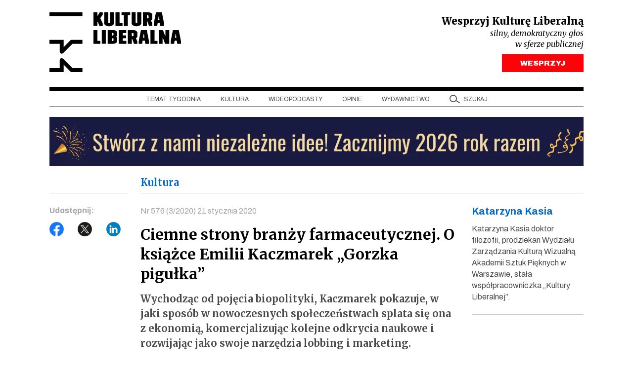

--- FILE ---
content_type: text/html; charset=UTF-8
request_url: https://kulturaliberalna.pl/2020/01/21/katarzyna-kasia-recenzja-emilia-kaczmarek-gorzka-pigulka/
body_size: 20001
content:
<!DOCTYPE html>
<html lang="pl-PL" class="h-100">
<head>
<meta charset="UTF-8" />
<meta content="width=device-width, user-scalable=no, initial-scale=1.0, maximum-scale=1.0, minimum-scale=1.0" name="viewport">
<meta content="ie=edge" http-equiv="X-UA-Compatible">
<link rel="author" href="https://kulturaliberalna.pl/wp-content/themes/kultura-new/humans.txt" />
<link rel="profile" href="https://gmpg.org/xfn/11" />
<link rel="preconnect" href="https://fonts.googleapis.com">
<link rel="preconnect" href="https://fonts.gstatic.com" crossorigin>
<link rel="stylesheet" href="https://kulturaliberalna.pl/wp-content/themes/kultura-new/style.css" type="text/css" media="screen" />
<link rel="stylesheet" href="https://kulturaliberalna.pl/wp-content/themes/kultura-new/assets/build/css/main.css?v=1" type="text/css" media="screen"/>
<script defer src="https://kulturaliberalna.pl/wp-content/themes/kultura-new/assets/build/js/main.js?v=1"></script>
<script data-cfasync="false" data-no-defer="1" data-no-minify="1" data-no-optimize="1">var ewww_webp_supported=!1;function check_webp_feature(A,e){var w;e=void 0!==e?e:function(){},ewww_webp_supported?e(ewww_webp_supported):((w=new Image).onload=function(){ewww_webp_supported=0<w.width&&0<w.height,e&&e(ewww_webp_supported)},w.onerror=function(){e&&e(!1)},w.src="data:image/webp;base64,"+{alpha:"UklGRkoAAABXRUJQVlA4WAoAAAAQAAAAAAAAAAAAQUxQSAwAAAARBxAR/Q9ERP8DAABWUDggGAAAABQBAJ0BKgEAAQAAAP4AAA3AAP7mtQAAAA=="}[A])}check_webp_feature("alpha");</script><script data-cfasync="false" data-no-defer="1" data-no-minify="1" data-no-optimize="1">var Arrive=function(c,w){"use strict";if(c.MutationObserver&&"undefined"!=typeof HTMLElement){var r,a=0,u=(r=HTMLElement.prototype.matches||HTMLElement.prototype.webkitMatchesSelector||HTMLElement.prototype.mozMatchesSelector||HTMLElement.prototype.msMatchesSelector,{matchesSelector:function(e,t){return e instanceof HTMLElement&&r.call(e,t)},addMethod:function(e,t,r){var a=e[t];e[t]=function(){return r.length==arguments.length?r.apply(this,arguments):"function"==typeof a?a.apply(this,arguments):void 0}},callCallbacks:function(e,t){t&&t.options.onceOnly&&1==t.firedElems.length&&(e=[e[0]]);for(var r,a=0;r=e[a];a++)r&&r.callback&&r.callback.call(r.elem,r.elem);t&&t.options.onceOnly&&1==t.firedElems.length&&t.me.unbindEventWithSelectorAndCallback.call(t.target,t.selector,t.callback)},checkChildNodesRecursively:function(e,t,r,a){for(var i,n=0;i=e[n];n++)r(i,t,a)&&a.push({callback:t.callback,elem:i}),0<i.childNodes.length&&u.checkChildNodesRecursively(i.childNodes,t,r,a)},mergeArrays:function(e,t){var r,a={};for(r in e)e.hasOwnProperty(r)&&(a[r]=e[r]);for(r in t)t.hasOwnProperty(r)&&(a[r]=t[r]);return a},toElementsArray:function(e){return e=void 0!==e&&("number"!=typeof e.length||e===c)?[e]:e}}),e=(l.prototype.addEvent=function(e,t,r,a){a={target:e,selector:t,options:r,callback:a,firedElems:[]};return this._beforeAdding&&this._beforeAdding(a),this._eventsBucket.push(a),a},l.prototype.removeEvent=function(e){for(var t,r=this._eventsBucket.length-1;t=this._eventsBucket[r];r--)e(t)&&(this._beforeRemoving&&this._beforeRemoving(t),(t=this._eventsBucket.splice(r,1))&&t.length&&(t[0].callback=null))},l.prototype.beforeAdding=function(e){this._beforeAdding=e},l.prototype.beforeRemoving=function(e){this._beforeRemoving=e},l),t=function(i,n){var o=new e,l=this,s={fireOnAttributesModification:!1};return o.beforeAdding(function(t){var e=t.target;e!==c.document&&e!==c||(e=document.getElementsByTagName("html")[0]);var r=new MutationObserver(function(e){n.call(this,e,t)}),a=i(t.options);r.observe(e,a),t.observer=r,t.me=l}),o.beforeRemoving(function(e){e.observer.disconnect()}),this.bindEvent=function(e,t,r){t=u.mergeArrays(s,t);for(var a=u.toElementsArray(this),i=0;i<a.length;i++)o.addEvent(a[i],e,t,r)},this.unbindEvent=function(){var r=u.toElementsArray(this);o.removeEvent(function(e){for(var t=0;t<r.length;t++)if(this===w||e.target===r[t])return!0;return!1})},this.unbindEventWithSelectorOrCallback=function(r){var a=u.toElementsArray(this),i=r,e="function"==typeof r?function(e){for(var t=0;t<a.length;t++)if((this===w||e.target===a[t])&&e.callback===i)return!0;return!1}:function(e){for(var t=0;t<a.length;t++)if((this===w||e.target===a[t])&&e.selector===r)return!0;return!1};o.removeEvent(e)},this.unbindEventWithSelectorAndCallback=function(r,a){var i=u.toElementsArray(this);o.removeEvent(function(e){for(var t=0;t<i.length;t++)if((this===w||e.target===i[t])&&e.selector===r&&e.callback===a)return!0;return!1})},this},i=new function(){var s={fireOnAttributesModification:!1,onceOnly:!1,existing:!1};function n(e,t,r){return!(!u.matchesSelector(e,t.selector)||(e._id===w&&(e._id=a++),-1!=t.firedElems.indexOf(e._id)))&&(t.firedElems.push(e._id),!0)}var c=(i=new t(function(e){var t={attributes:!1,childList:!0,subtree:!0};return e.fireOnAttributesModification&&(t.attributes=!0),t},function(e,i){e.forEach(function(e){var t=e.addedNodes,r=e.target,a=[];null!==t&&0<t.length?u.checkChildNodesRecursively(t,i,n,a):"attributes"===e.type&&n(r,i)&&a.push({callback:i.callback,elem:r}),u.callCallbacks(a,i)})})).bindEvent;return i.bindEvent=function(e,t,r){t=void 0===r?(r=t,s):u.mergeArrays(s,t);var a=u.toElementsArray(this);if(t.existing){for(var i=[],n=0;n<a.length;n++)for(var o=a[n].querySelectorAll(e),l=0;l<o.length;l++)i.push({callback:r,elem:o[l]});if(t.onceOnly&&i.length)return r.call(i[0].elem,i[0].elem);setTimeout(u.callCallbacks,1,i)}c.call(this,e,t,r)},i},o=new function(){var a={};function i(e,t){return u.matchesSelector(e,t.selector)}var n=(o=new t(function(){return{childList:!0,subtree:!0}},function(e,r){e.forEach(function(e){var t=e.removedNodes,e=[];null!==t&&0<t.length&&u.checkChildNodesRecursively(t,r,i,e),u.callCallbacks(e,r)})})).bindEvent;return o.bindEvent=function(e,t,r){t=void 0===r?(r=t,a):u.mergeArrays(a,t),n.call(this,e,t,r)},o};d(HTMLElement.prototype),d(NodeList.prototype),d(HTMLCollection.prototype),d(HTMLDocument.prototype),d(Window.prototype);var n={};return s(i,n,"unbindAllArrive"),s(o,n,"unbindAllLeave"),n}function l(){this._eventsBucket=[],this._beforeAdding=null,this._beforeRemoving=null}function s(e,t,r){u.addMethod(t,r,e.unbindEvent),u.addMethod(t,r,e.unbindEventWithSelectorOrCallback),u.addMethod(t,r,e.unbindEventWithSelectorAndCallback)}function d(e){e.arrive=i.bindEvent,s(i,e,"unbindArrive"),e.leave=o.bindEvent,s(o,e,"unbindLeave")}}(window,void 0),ewww_webp_supported=!1;function check_webp_feature(e,t){var r;ewww_webp_supported?t(ewww_webp_supported):((r=new Image).onload=function(){ewww_webp_supported=0<r.width&&0<r.height,t(ewww_webp_supported)},r.onerror=function(){t(!1)},r.src="data:image/webp;base64,"+{alpha:"UklGRkoAAABXRUJQVlA4WAoAAAAQAAAAAAAAAAAAQUxQSAwAAAARBxAR/Q9ERP8DAABWUDggGAAAABQBAJ0BKgEAAQAAAP4AAA3AAP7mtQAAAA==",animation:"UklGRlIAAABXRUJQVlA4WAoAAAASAAAAAAAAAAAAQU5JTQYAAAD/////AABBTk1GJgAAAAAAAAAAAAAAAAAAAGQAAABWUDhMDQAAAC8AAAAQBxAREYiI/gcA"}[e])}function ewwwLoadImages(e){if(e){for(var t=document.querySelectorAll(".batch-image img, .image-wrapper a, .ngg-pro-masonry-item a, .ngg-galleria-offscreen-seo-wrapper a"),r=0,a=t.length;r<a;r++)ewwwAttr(t[r],"data-src",t[r].getAttribute("data-webp")),ewwwAttr(t[r],"data-thumbnail",t[r].getAttribute("data-webp-thumbnail"));for(var i=document.querySelectorAll("div.woocommerce-product-gallery__image"),r=0,a=i.length;r<a;r++)ewwwAttr(i[r],"data-thumb",i[r].getAttribute("data-webp-thumb"))}for(var n=document.querySelectorAll("video"),r=0,a=n.length;r<a;r++)ewwwAttr(n[r],"poster",e?n[r].getAttribute("data-poster-webp"):n[r].getAttribute("data-poster-image"));for(var o,l=document.querySelectorAll("img.ewww_webp_lazy_load"),r=0,a=l.length;r<a;r++)e&&(ewwwAttr(l[r],"data-lazy-srcset",l[r].getAttribute("data-lazy-srcset-webp")),ewwwAttr(l[r],"data-srcset",l[r].getAttribute("data-srcset-webp")),ewwwAttr(l[r],"data-lazy-src",l[r].getAttribute("data-lazy-src-webp")),ewwwAttr(l[r],"data-src",l[r].getAttribute("data-src-webp")),ewwwAttr(l[r],"data-orig-file",l[r].getAttribute("data-webp-orig-file")),ewwwAttr(l[r],"data-medium-file",l[r].getAttribute("data-webp-medium-file")),ewwwAttr(l[r],"data-large-file",l[r].getAttribute("data-webp-large-file")),null!=(o=l[r].getAttribute("srcset"))&&!1!==o&&o.includes("R0lGOD")&&ewwwAttr(l[r],"src",l[r].getAttribute("data-lazy-src-webp"))),l[r].className=l[r].className.replace(/\bewww_webp_lazy_load\b/,"");for(var s=document.querySelectorAll(".ewww_webp"),r=0,a=s.length;r<a;r++)e?(ewwwAttr(s[r],"srcset",s[r].getAttribute("data-srcset-webp")),ewwwAttr(s[r],"src",s[r].getAttribute("data-src-webp")),ewwwAttr(s[r],"data-orig-file",s[r].getAttribute("data-webp-orig-file")),ewwwAttr(s[r],"data-medium-file",s[r].getAttribute("data-webp-medium-file")),ewwwAttr(s[r],"data-large-file",s[r].getAttribute("data-webp-large-file")),ewwwAttr(s[r],"data-large_image",s[r].getAttribute("data-webp-large_image")),ewwwAttr(s[r],"data-src",s[r].getAttribute("data-webp-src"))):(ewwwAttr(s[r],"srcset",s[r].getAttribute("data-srcset-img")),ewwwAttr(s[r],"src",s[r].getAttribute("data-src-img"))),s[r].className=s[r].className.replace(/\bewww_webp\b/,"ewww_webp_loaded");window.jQuery&&jQuery.fn.isotope&&jQuery.fn.imagesLoaded&&(jQuery(".fusion-posts-container-infinite").imagesLoaded(function(){jQuery(".fusion-posts-container-infinite").hasClass("isotope")&&jQuery(".fusion-posts-container-infinite").isotope()}),jQuery(".fusion-portfolio:not(.fusion-recent-works) .fusion-portfolio-wrapper").imagesLoaded(function(){jQuery(".fusion-portfolio:not(.fusion-recent-works) .fusion-portfolio-wrapper").isotope()}))}function ewwwWebPInit(e){ewwwLoadImages(e),ewwwNggLoadGalleries(e),document.arrive(".ewww_webp",function(){ewwwLoadImages(e)}),document.arrive(".ewww_webp_lazy_load",function(){ewwwLoadImages(e)}),document.arrive("videos",function(){ewwwLoadImages(e)}),"loading"==document.readyState?document.addEventListener("DOMContentLoaded",ewwwJSONParserInit):("undefined"!=typeof galleries&&ewwwNggParseGalleries(e),ewwwWooParseVariations(e))}function ewwwAttr(e,t,r){null!=r&&!1!==r&&e.setAttribute(t,r)}function ewwwJSONParserInit(){"undefined"!=typeof galleries&&check_webp_feature("alpha",ewwwNggParseGalleries),check_webp_feature("alpha",ewwwWooParseVariations)}function ewwwWooParseVariations(e){if(e)for(var t=document.querySelectorAll("form.variations_form"),r=0,a=t.length;r<a;r++){var i=t[r].getAttribute("data-product_variations"),n=!1;try{for(var o in i=JSON.parse(i))void 0!==i[o]&&void 0!==i[o].image&&(void 0!==i[o].image.src_webp&&(i[o].image.src=i[o].image.src_webp,n=!0),void 0!==i[o].image.srcset_webp&&(i[o].image.srcset=i[o].image.srcset_webp,n=!0),void 0!==i[o].image.full_src_webp&&(i[o].image.full_src=i[o].image.full_src_webp,n=!0),void 0!==i[o].image.gallery_thumbnail_src_webp&&(i[o].image.gallery_thumbnail_src=i[o].image.gallery_thumbnail_src_webp,n=!0),void 0!==i[o].image.thumb_src_webp&&(i[o].image.thumb_src=i[o].image.thumb_src_webp,n=!0));n&&ewwwAttr(t[r],"data-product_variations",JSON.stringify(i))}catch(e){}}}function ewwwNggParseGalleries(e){if(e)for(var t in galleries){var r=galleries[t];galleries[t].images_list=ewwwNggParseImageList(r.images_list)}}function ewwwNggLoadGalleries(e){e&&document.addEventListener("ngg.galleria.themeadded",function(e,t){window.ngg_galleria._create_backup=window.ngg_galleria.create,window.ngg_galleria.create=function(e,t){var r=$(e).data("id");return galleries["gallery_"+r].images_list=ewwwNggParseImageList(galleries["gallery_"+r].images_list),window.ngg_galleria._create_backup(e,t)}})}function ewwwNggParseImageList(e){for(var t in e){var r=e[t];if(void 0!==r["image-webp"]&&(e[t].image=r["image-webp"],delete e[t]["image-webp"]),void 0!==r["thumb-webp"]&&(e[t].thumb=r["thumb-webp"],delete e[t]["thumb-webp"]),void 0!==r.full_image_webp&&(e[t].full_image=r.full_image_webp,delete e[t].full_image_webp),void 0!==r.srcsets)for(var a in r.srcsets)nggSrcset=r.srcsets[a],void 0!==r.srcsets[a+"-webp"]&&(e[t].srcsets[a]=r.srcsets[a+"-webp"],delete e[t].srcsets[a+"-webp"]);if(void 0!==r.full_srcsets)for(var i in r.full_srcsets)nggFSrcset=r.full_srcsets[i],void 0!==r.full_srcsets[i+"-webp"]&&(e[t].full_srcsets[i]=r.full_srcsets[i+"-webp"],delete e[t].full_srcsets[i+"-webp"])}return e}check_webp_feature("alpha",ewwwWebPInit);</script><meta name='robots' content='index, follow, max-image-preview:large, max-snippet:-1, max-video-preview:-1' />
<!-- This site is optimized with the Yoast SEO plugin v26.5 - https://yoast.com/wordpress/plugins/seo/ -->
<title>Ciemne strony branży farmaceutycznej. O książce „Gorzka pigułka” Emilii Kaczmarek</title>
<meta name="description" content=" Kaczmarek jak biopolityka splata się z ekonomią, komercjalizując kolejne odkrycia naukowe i rozwijając jako swoje narzędzia lobbing i marketing." />
<link rel="canonical" href="https://kulturaliberalna.pl/2020/01/21/katarzyna-kasia-recenzja-emilia-kaczmarek-gorzka-pigulka/" />
<meta property="og:locale" content="pl_PL" />
<meta property="og:type" content="article" />
<meta property="og:title" content="Ciemne strony branży farmaceutycznej. O książce „Gorzka pigułka” Emilii Kaczmarek" />
<meta property="og:description" content=" Kaczmarek jak biopolityka splata się z ekonomią, komercjalizując kolejne odkrycia naukowe i rozwijając jako swoje narzędzia lobbing i marketing." />
<meta property="og:url" content="https://kulturaliberalna.pl/2020/01/21/katarzyna-kasia-recenzja-emilia-kaczmarek-gorzka-pigulka/" />
<meta property="og:site_name" content="Kultura Liberalna" />
<meta property="article:publisher" content="https://www.facebook.com/KulturaLiberalna" />
<meta property="article:published_time" content="2020-01-20T23:01:38+00:00" />
<meta property="article:modified_time" content="2020-01-23T11:41:35+00:00" />
<meta property="og:image" content="https://kulturaliberalna.pl/wp-content/uploads/2020/01/Książka_Emilia_Kaczmarek_Gorzka_pigulka-1.jpg" />
<meta property="og:image:width" content="1000" />
<meta property="og:image:height" content="666" />
<meta property="og:image:type" content="image/jpeg" />
<meta name="author" content="kubabodziony" />
<meta name="twitter:card" content="summary_large_image" />
<meta name="twitter:creator" content="@kultliberalna" />
<meta name="twitter:site" content="@kultliberalna" />
<script type="application/ld+json" class="yoast-schema-graph">{"@context":"https://schema.org","@graph":[{"@type":"Article","@id":"https://kulturaliberalna.pl/2020/01/21/katarzyna-kasia-recenzja-emilia-kaczmarek-gorzka-pigulka/#article","isPartOf":{"@id":"https://kulturaliberalna.pl/2020/01/21/katarzyna-kasia-recenzja-emilia-kaczmarek-gorzka-pigulka/"},"author":{"name":"kubabodziony","@id":"https://kulturaliberalna.pl/#/schema/person/851b4cd36d2a704726ddc2bb0c0b3d83"},"headline":"Ciemne strony branży farmaceutycznej. O książce Emilii Kaczmarek „Gorzka pigułka”","datePublished":"2020-01-20T23:01:38+00:00","dateModified":"2020-01-23T11:41:35+00:00","mainEntityOfPage":{"@id":"https://kulturaliberalna.pl/2020/01/21/katarzyna-kasia-recenzja-emilia-kaczmarek-gorzka-pigulka/"},"wordCount":2206,"commentCount":0,"publisher":{"@id":"https://kulturaliberalna.pl/#organization"},"image":{"@id":"https://kulturaliberalna.pl/2020/01/21/katarzyna-kasia-recenzja-emilia-kaczmarek-gorzka-pigulka/#primaryimage"},"thumbnailUrl":"https://kulturaliberalna.pl/wp-content/uploads/2020/01/Książka_Emilia_Kaczmarek_Gorzka_pigulka-1.jpg","keywords":["576","bioetyka","biopolityka","biznes","branża farmaceutyczna","Emilia Kaczmarek","etyka","Gorzka Pigułka","Katarzyna Kasia","książka","Kultura Liberalna","leki","nr 576","recenzja"],"articleSection":["Czytając"],"inLanguage":"pl-PL","potentialAction":[{"@type":"CommentAction","name":"Comment","target":["https://kulturaliberalna.pl/2020/01/21/katarzyna-kasia-recenzja-emilia-kaczmarek-gorzka-pigulka/#respond"]}]},{"@type":"WebPage","@id":"https://kulturaliberalna.pl/2020/01/21/katarzyna-kasia-recenzja-emilia-kaczmarek-gorzka-pigulka/","url":"https://kulturaliberalna.pl/2020/01/21/katarzyna-kasia-recenzja-emilia-kaczmarek-gorzka-pigulka/","name":"Ciemne strony branży farmaceutycznej. O książce „Gorzka pigułka” Emilii Kaczmarek","isPartOf":{"@id":"https://kulturaliberalna.pl/#website"},"primaryImageOfPage":{"@id":"https://kulturaliberalna.pl/2020/01/21/katarzyna-kasia-recenzja-emilia-kaczmarek-gorzka-pigulka/#primaryimage"},"image":{"@id":"https://kulturaliberalna.pl/2020/01/21/katarzyna-kasia-recenzja-emilia-kaczmarek-gorzka-pigulka/#primaryimage"},"thumbnailUrl":"https://kulturaliberalna.pl/wp-content/uploads/2020/01/Książka_Emilia_Kaczmarek_Gorzka_pigulka-1.jpg","datePublished":"2020-01-20T23:01:38+00:00","dateModified":"2020-01-23T11:41:35+00:00","description":" Kaczmarek jak biopolityka splata się z ekonomią, komercjalizując kolejne odkrycia naukowe i rozwijając jako swoje narzędzia lobbing i marketing.","breadcrumb":{"@id":"https://kulturaliberalna.pl/2020/01/21/katarzyna-kasia-recenzja-emilia-kaczmarek-gorzka-pigulka/#breadcrumb"},"inLanguage":"pl-PL","potentialAction":[{"@type":"ReadAction","target":["https://kulturaliberalna.pl/2020/01/21/katarzyna-kasia-recenzja-emilia-kaczmarek-gorzka-pigulka/"]}]},{"@type":"ImageObject","inLanguage":"pl-PL","@id":"https://kulturaliberalna.pl/2020/01/21/katarzyna-kasia-recenzja-emilia-kaczmarek-gorzka-pigulka/#primaryimage","url":"https://kulturaliberalna.pl/wp-content/uploads/2020/01/Książka_Emilia_Kaczmarek_Gorzka_pigulka-1.jpg","contentUrl":"https://kulturaliberalna.pl/wp-content/uploads/2020/01/Książka_Emilia_Kaczmarek_Gorzka_pigulka-1.jpg","width":1000,"height":666},{"@type":"BreadcrumbList","@id":"https://kulturaliberalna.pl/2020/01/21/katarzyna-kasia-recenzja-emilia-kaczmarek-gorzka-pigulka/#breadcrumb","itemListElement":[{"@type":"ListItem","position":1,"name":"Strona główna","item":"https://kulturaliberalna.pl/"},{"@type":"ListItem","position":2,"name":"Ciemne strony branży farmaceutycznej. O książce Emilii Kaczmarek „Gorzka pigułka”"}]},{"@type":"WebSite","@id":"https://kulturaliberalna.pl/#website","url":"https://kulturaliberalna.pl/","name":"Kultura Liberalna","description":"Z centrum widać najwięcej","publisher":{"@id":"https://kulturaliberalna.pl/#organization"},"potentialAction":[{"@type":"SearchAction","target":{"@type":"EntryPoint","urlTemplate":"https://kulturaliberalna.pl/?s={search_term_string}"},"query-input":{"@type":"PropertyValueSpecification","valueRequired":true,"valueName":"search_term_string"}}],"inLanguage":"pl-PL"},{"@type":"Organization","@id":"https://kulturaliberalna.pl/#organization","name":"Kultura Liberalna","url":"https://kulturaliberalna.pl/","logo":{"@type":"ImageObject","inLanguage":"pl-PL","@id":"https://kulturaliberalna.pl/#/schema/logo/image/","url":"https://kulturaliberalna.pl/wp-content/uploads/2014/12/Kultura_Liberalna_nowe-logo.png","contentUrl":"https://kulturaliberalna.pl/wp-content/uploads/2014/12/Kultura_Liberalna_nowe-logo.png","width":852,"height":316,"caption":"Kultura Liberalna"},"image":{"@id":"https://kulturaliberalna.pl/#/schema/logo/image/"},"sameAs":["https://www.facebook.com/KulturaLiberalna","https://x.com/kultliberalna","https://www.youtube.com/@KulturaLiberalna","https://www.instagram.com/kulturaliberalna","https://pl.linkedin.com/company/kultura-liberalna","https://open.spotify.com/show/2lU7DoPRLOQZRfU80RraZh?si=77956e6275fb4cb7"]},{"@type":"Person","@id":"https://kulturaliberalna.pl/#/schema/person/851b4cd36d2a704726ddc2bb0c0b3d83","name":"kubabodziony","url":"https://kulturaliberalna.pl/author/ab98a6b5bbac5de5/"}]}</script>
<!-- / Yoast SEO plugin. -->
<link rel='dns-prefetch' href='//js.stripe.com' />
<link rel="alternate" type="application/rss+xml" title="Kultura Liberalna &raquo; Kanał z wpisami" href="https://kulturaliberalna.pl/feed/" />
<link rel="alternate" type="application/rss+xml" title="Kultura Liberalna &raquo; Kanał z komentarzami" href="https://kulturaliberalna.pl/comments/feed/" />
<link rel="alternate" title="oEmbed (JSON)" type="application/json+oembed" href="https://kulturaliberalna.pl/wp-json/oembed/1.0/embed?url=https%3A%2F%2Fkulturaliberalna.pl%2F2020%2F01%2F21%2Fkatarzyna-kasia-recenzja-emilia-kaczmarek-gorzka-pigulka%2F" />
<link rel="alternate" title="oEmbed (XML)" type="text/xml+oembed" href="https://kulturaliberalna.pl/wp-json/oembed/1.0/embed?url=https%3A%2F%2Fkulturaliberalna.pl%2F2020%2F01%2F21%2Fkatarzyna-kasia-recenzja-emilia-kaczmarek-gorzka-pigulka%2F&#038;format=xml" />
<style id='wp-img-auto-sizes-contain-inline-css' type='text/css'>
img:is([sizes=auto i],[sizes^="auto," i]){contain-intrinsic-size:3000px 1500px}
/*# sourceURL=wp-img-auto-sizes-contain-inline-css */
</style>
<style>.wp-block-gallery.is-cropped .blocks-gallery-item picture{height:100%;width:100%;}</style>
<script>
(function (w, d, s, l, i) {
w[l] = w[l] || [];
w[l].push({
'gtm.start':
new Date().getTime(), event: 'gtm.js'
});
var f = d.getElementsByTagName(s)[0],
j = d.createElement(s), dl = l != 'dataLayer' ? '&l=' + l : '';
j.async = true;
j.src =
'https://www.googletagmanager.com/gtm.js?id=' + i + dl;
f.parentNode.insertBefore(j, f);
})(window, document, 'script', 'dataLayer', 'GTM-5KMZGB');
</script>
<noscript>
<iframe src="https://www.googletagmanager.com/ns.html?id=GTM-5KMZGB" height="0"
width="0" style="display:none;visibility:hidden"></iframe>
</noscript>
<script>
!function (f, b, e, v, n, t, s) {
if (f.fbq) return;
n = f.fbq = function () {
n.callMethod ?
n.callMethod.apply(n, arguments) : n.queue.push(arguments)
};
if (!f._fbq) f._fbq = n;
n.push = n;
n.loaded = !0;
n.version = '2.0';
n.queue = [];
t = b.createElement(e);
t.async = !0;
t.src = v;
s = b.getElementsByTagName(e)[0];
s.parentNode.insertBefore(t, s)
}(window, document, 'script',
'https://connect.facebook.net/en_US/fbevents.js');
fbq('init', '1437595050272009');
fbq('track', 'PageView');
</script>
<noscript>
<img height="1" width="1"
src="https://www.facebook.com/tr?id=1437595050272009&ev=PageView&noscript=1"/>
</noscript>
<script>
(function(m, o, n, t, e, r, _){
m['__GetResponseAnalyticsObject'] = e;m[e] = m[e] || function() {(m[e].q = m[e].q || []).push(arguments)};
r = o.createElement(n);_ = o.getElementsByTagName(n)[0];r.async = 1;r.src = t;r.setAttribute('crossorigin', 'use-credentials');_.parentNode .insertBefore(r, _);
})(window, document, 'script', 'https://an.gr-wcon.com/script/75a942fe-1489-47e9-8afe-a3c16ccba6c2/ga.js', 'GrTracking');
</script>
<style id='global-styles-inline-css' type='text/css'>
:root{--wp--preset--aspect-ratio--square: 1;--wp--preset--aspect-ratio--4-3: 4/3;--wp--preset--aspect-ratio--3-4: 3/4;--wp--preset--aspect-ratio--3-2: 3/2;--wp--preset--aspect-ratio--2-3: 2/3;--wp--preset--aspect-ratio--16-9: 16/9;--wp--preset--aspect-ratio--9-16: 9/16;--wp--preset--color--black: #000000;--wp--preset--color--cyan-bluish-gray: #abb8c3;--wp--preset--color--white: #ffffff;--wp--preset--color--pale-pink: #f78da7;--wp--preset--color--vivid-red: #cf2e2e;--wp--preset--color--luminous-vivid-orange: #ff6900;--wp--preset--color--luminous-vivid-amber: #fcb900;--wp--preset--color--light-green-cyan: #7bdcb5;--wp--preset--color--vivid-green-cyan: #00d084;--wp--preset--color--pale-cyan-blue: #8ed1fc;--wp--preset--color--vivid-cyan-blue: #0693e3;--wp--preset--color--vivid-purple: #9b51e0;--wp--preset--gradient--vivid-cyan-blue-to-vivid-purple: linear-gradient(135deg,rgb(6,147,227) 0%,rgb(155,81,224) 100%);--wp--preset--gradient--light-green-cyan-to-vivid-green-cyan: linear-gradient(135deg,rgb(122,220,180) 0%,rgb(0,208,130) 100%);--wp--preset--gradient--luminous-vivid-amber-to-luminous-vivid-orange: linear-gradient(135deg,rgb(252,185,0) 0%,rgb(255,105,0) 100%);--wp--preset--gradient--luminous-vivid-orange-to-vivid-red: linear-gradient(135deg,rgb(255,105,0) 0%,rgb(207,46,46) 100%);--wp--preset--gradient--very-light-gray-to-cyan-bluish-gray: linear-gradient(135deg,rgb(238,238,238) 0%,rgb(169,184,195) 100%);--wp--preset--gradient--cool-to-warm-spectrum: linear-gradient(135deg,rgb(74,234,220) 0%,rgb(151,120,209) 20%,rgb(207,42,186) 40%,rgb(238,44,130) 60%,rgb(251,105,98) 80%,rgb(254,248,76) 100%);--wp--preset--gradient--blush-light-purple: linear-gradient(135deg,rgb(255,206,236) 0%,rgb(152,150,240) 100%);--wp--preset--gradient--blush-bordeaux: linear-gradient(135deg,rgb(254,205,165) 0%,rgb(254,45,45) 50%,rgb(107,0,62) 100%);--wp--preset--gradient--luminous-dusk: linear-gradient(135deg,rgb(255,203,112) 0%,rgb(199,81,192) 50%,rgb(65,88,208) 100%);--wp--preset--gradient--pale-ocean: linear-gradient(135deg,rgb(255,245,203) 0%,rgb(182,227,212) 50%,rgb(51,167,181) 100%);--wp--preset--gradient--electric-grass: linear-gradient(135deg,rgb(202,248,128) 0%,rgb(113,206,126) 100%);--wp--preset--gradient--midnight: linear-gradient(135deg,rgb(2,3,129) 0%,rgb(40,116,252) 100%);--wp--preset--font-size--small: 13px;--wp--preset--font-size--medium: 20px;--wp--preset--font-size--large: 36px;--wp--preset--font-size--x-large: 42px;--wp--preset--spacing--20: 0.44rem;--wp--preset--spacing--30: 0.67rem;--wp--preset--spacing--40: 1rem;--wp--preset--spacing--50: 1.5rem;--wp--preset--spacing--60: 2.25rem;--wp--preset--spacing--70: 3.38rem;--wp--preset--spacing--80: 5.06rem;--wp--preset--shadow--natural: 6px 6px 9px rgba(0, 0, 0, 0.2);--wp--preset--shadow--deep: 12px 12px 50px rgba(0, 0, 0, 0.4);--wp--preset--shadow--sharp: 6px 6px 0px rgba(0, 0, 0, 0.2);--wp--preset--shadow--outlined: 6px 6px 0px -3px rgb(255, 255, 255), 6px 6px rgb(0, 0, 0);--wp--preset--shadow--crisp: 6px 6px 0px rgb(0, 0, 0);}:where(.is-layout-flex){gap: 0.5em;}:where(.is-layout-grid){gap: 0.5em;}body .is-layout-flex{display: flex;}.is-layout-flex{flex-wrap: wrap;align-items: center;}.is-layout-flex > :is(*, div){margin: 0;}body .is-layout-grid{display: grid;}.is-layout-grid > :is(*, div){margin: 0;}:where(.wp-block-columns.is-layout-flex){gap: 2em;}:where(.wp-block-columns.is-layout-grid){gap: 2em;}:where(.wp-block-post-template.is-layout-flex){gap: 1.25em;}:where(.wp-block-post-template.is-layout-grid){gap: 1.25em;}.has-black-color{color: var(--wp--preset--color--black) !important;}.has-cyan-bluish-gray-color{color: var(--wp--preset--color--cyan-bluish-gray) !important;}.has-white-color{color: var(--wp--preset--color--white) !important;}.has-pale-pink-color{color: var(--wp--preset--color--pale-pink) !important;}.has-vivid-red-color{color: var(--wp--preset--color--vivid-red) !important;}.has-luminous-vivid-orange-color{color: var(--wp--preset--color--luminous-vivid-orange) !important;}.has-luminous-vivid-amber-color{color: var(--wp--preset--color--luminous-vivid-amber) !important;}.has-light-green-cyan-color{color: var(--wp--preset--color--light-green-cyan) !important;}.has-vivid-green-cyan-color{color: var(--wp--preset--color--vivid-green-cyan) !important;}.has-pale-cyan-blue-color{color: var(--wp--preset--color--pale-cyan-blue) !important;}.has-vivid-cyan-blue-color{color: var(--wp--preset--color--vivid-cyan-blue) !important;}.has-vivid-purple-color{color: var(--wp--preset--color--vivid-purple) !important;}.has-black-background-color{background-color: var(--wp--preset--color--black) !important;}.has-cyan-bluish-gray-background-color{background-color: var(--wp--preset--color--cyan-bluish-gray) !important;}.has-white-background-color{background-color: var(--wp--preset--color--white) !important;}.has-pale-pink-background-color{background-color: var(--wp--preset--color--pale-pink) !important;}.has-vivid-red-background-color{background-color: var(--wp--preset--color--vivid-red) !important;}.has-luminous-vivid-orange-background-color{background-color: var(--wp--preset--color--luminous-vivid-orange) !important;}.has-luminous-vivid-amber-background-color{background-color: var(--wp--preset--color--luminous-vivid-amber) !important;}.has-light-green-cyan-background-color{background-color: var(--wp--preset--color--light-green-cyan) !important;}.has-vivid-green-cyan-background-color{background-color: var(--wp--preset--color--vivid-green-cyan) !important;}.has-pale-cyan-blue-background-color{background-color: var(--wp--preset--color--pale-cyan-blue) !important;}.has-vivid-cyan-blue-background-color{background-color: var(--wp--preset--color--vivid-cyan-blue) !important;}.has-vivid-purple-background-color{background-color: var(--wp--preset--color--vivid-purple) !important;}.has-black-border-color{border-color: var(--wp--preset--color--black) !important;}.has-cyan-bluish-gray-border-color{border-color: var(--wp--preset--color--cyan-bluish-gray) !important;}.has-white-border-color{border-color: var(--wp--preset--color--white) !important;}.has-pale-pink-border-color{border-color: var(--wp--preset--color--pale-pink) !important;}.has-vivid-red-border-color{border-color: var(--wp--preset--color--vivid-red) !important;}.has-luminous-vivid-orange-border-color{border-color: var(--wp--preset--color--luminous-vivid-orange) !important;}.has-luminous-vivid-amber-border-color{border-color: var(--wp--preset--color--luminous-vivid-amber) !important;}.has-light-green-cyan-border-color{border-color: var(--wp--preset--color--light-green-cyan) !important;}.has-vivid-green-cyan-border-color{border-color: var(--wp--preset--color--vivid-green-cyan) !important;}.has-pale-cyan-blue-border-color{border-color: var(--wp--preset--color--pale-cyan-blue) !important;}.has-vivid-cyan-blue-border-color{border-color: var(--wp--preset--color--vivid-cyan-blue) !important;}.has-vivid-purple-border-color{border-color: var(--wp--preset--color--vivid-purple) !important;}.has-vivid-cyan-blue-to-vivid-purple-gradient-background{background: var(--wp--preset--gradient--vivid-cyan-blue-to-vivid-purple) !important;}.has-light-green-cyan-to-vivid-green-cyan-gradient-background{background: var(--wp--preset--gradient--light-green-cyan-to-vivid-green-cyan) !important;}.has-luminous-vivid-amber-to-luminous-vivid-orange-gradient-background{background: var(--wp--preset--gradient--luminous-vivid-amber-to-luminous-vivid-orange) !important;}.has-luminous-vivid-orange-to-vivid-red-gradient-background{background: var(--wp--preset--gradient--luminous-vivid-orange-to-vivid-red) !important;}.has-very-light-gray-to-cyan-bluish-gray-gradient-background{background: var(--wp--preset--gradient--very-light-gray-to-cyan-bluish-gray) !important;}.has-cool-to-warm-spectrum-gradient-background{background: var(--wp--preset--gradient--cool-to-warm-spectrum) !important;}.has-blush-light-purple-gradient-background{background: var(--wp--preset--gradient--blush-light-purple) !important;}.has-blush-bordeaux-gradient-background{background: var(--wp--preset--gradient--blush-bordeaux) !important;}.has-luminous-dusk-gradient-background{background: var(--wp--preset--gradient--luminous-dusk) !important;}.has-pale-ocean-gradient-background{background: var(--wp--preset--gradient--pale-ocean) !important;}.has-electric-grass-gradient-background{background: var(--wp--preset--gradient--electric-grass) !important;}.has-midnight-gradient-background{background: var(--wp--preset--gradient--midnight) !important;}.has-small-font-size{font-size: var(--wp--preset--font-size--small) !important;}.has-medium-font-size{font-size: var(--wp--preset--font-size--medium) !important;}.has-large-font-size{font-size: var(--wp--preset--font-size--large) !important;}.has-x-large-font-size{font-size: var(--wp--preset--font-size--x-large) !important;}
/*# sourceURL=global-styles-inline-css */
</style>
</head>
<body class="article wp-singular post-template-default single single-post postid-79801 single-format-standard wp-theme-kultura-new d-flex flex-column h-100">
<div class="container page ">
<a class="skip-link screen-reader-text" href="#main">Przejdź do treści</a>
<header class="hstack">
<a class="logotype" href="https://kulturaliberalna.pl">Kultura Liberalna</a>
<div class="support">
<h4>Wesprzyj Kulturę Liberalną</h4>
<h6>silny, demokratyczny głos</h6>
<h6>w sferze publicznej</h6>
<a href="https://kulturaliberalna.pl/wesprzyj/" class="btn btn-support">WESPRZYJ</a>
</div>
</header>
<nav class="nav nav-underline nav-desktop sticky-top">
<a class="nav-link menu-item menu-item-type-taxonomy menu-item-object-category menu-item-100385" target="_self" href="https://kulturaliberalna.pl/kategoria/temat-tygodnia/">
Temat tygodnia
</a>
<a class="nav-link menu-item menu-item-type-taxonomy menu-item-object-category current-post-ancestor menu-item-100386" target="_self" href="https://kulturaliberalna.pl/kategoria/kultura/">
Kultura
</a>
<a class="nav-link menu-item menu-item-type-taxonomy menu-item-object-category menu-item-100387" target="_self" href="https://kulturaliberalna.pl/kategoria/wideopodcasty/">
Wideopodcasty
</a>
<a class="nav-link menu-item menu-item-type-taxonomy menu-item-object-category menu-item-100388" target="_self" href="https://kulturaliberalna.pl/kategoria/opinie/">
Opinie
</a>
<a class="nav-link menu-item menu-item-type-custom menu-item-object-custom menu-item-100389" target="_self" href="/wydawnictwo">
Wydawnictwo
</a>
<a aria-controls="desktopSearch" class="nav-link nav-icon nav-icon-search nav-search-button"
data-bs-toggle="offcanvas"
href="#desktopSearch" role="button" title="search bar">szukaj</a>
</nav>
<main id="main" class="">
<div class="advertisement-slot global-slot-top">
<a href="https://kulturaliberalna.pl/wesprzyj/" class="d-none d-md-block"
target="">
<picture>
<source srcset="https://kulturaliberalna.pl/wp-content/uploads/2024/12/Baner-strona-WWW-top-1080-x-50-1080-x-100-px-17.webp" type="image/webp">
<source srcset="https://kulturaliberalna.pl/wp-content/uploads/2024/12/Baner-strona-WWW-top-1080-x-50-1080-x-100-px-17.jpg" type="image/jpeg">
<img loading="lazy" src="https://kulturaliberalna.pl/wp-content/uploads/2024/12/Baner-strona-WWW-top-1080-x-50-1080-x-100-px-17.jpg" alt="" class="">
</picture>
</a>
</div>
<div class="row gx-4">
<div class="col-3 d-none d-lg-flex">
<section class="social-sidebar social-share">
<div class="top">
<div class="title">
<h4>&nbsp;</h4>
</div>
<h6>Udostępnij:</h6>
<ul>
<li>
<a href="https://www.facebook.com/sharer/sharer.php?u=https%3A%2F%2Fkulturaliberalna.pl%2F2020%2F01%2F21%2Fkatarzyna-kasia-recenzja-emilia-kaczmarek-gorzka-pigulka%2F" class="facebook" target="_blank"
title="Udostępnij przez Facebook">
Facebook
</a>
</li>
<li>
<a href="https://twitter.com/intent/tweet?url=https%3A%2F%2Fkulturaliberalna.pl%2F2020%2F01%2F21%2Fkatarzyna-kasia-recenzja-emilia-kaczmarek-gorzka-pigulka%2F&text=Ciemne+strony+bran%C5%BCy+farmaceutycznej.+O+ksi%C4%85%C5%BCce+Emilii+Kaczmarek+%E2%80%9EGorzka+pigu%C5%82ka%E2%80%9D" class="x" target="_blank"
title="Udostępnij przez X">
X
</a>
</li>
<li>
<a href="https://www.linkedin.com/sharing/share-offsite/?url=https%3A%2F%2Fkulturaliberalna.pl%2F2020%2F01%2F21%2Fkatarzyna-kasia-recenzja-emilia-kaczmarek-gorzka-pigulka%2F" class="linkedin" target="_blank"
title="Udostępnij przez LinkedIn">
LinkedIn
</a>
</li>
</ul>
</div>
<div class="bottom">
<h6>Udostępnij:</h6>
<ul>
<li>
<a href="https://www.facebook.com/sharer/sharer.php?u=https%3A%2F%2Fkulturaliberalna.pl%2F2020%2F01%2F21%2Fkatarzyna-kasia-recenzja-emilia-kaczmarek-gorzka-pigulka%2F" class="facebook" target="_blank"
title="Udostępnij przez Facebook">
Facebook
</a>
</li>
<li>
<a href="https://twitter.com/intent/tweet?url=https%3A%2F%2Fkulturaliberalna.pl%2F2020%2F01%2F21%2Fkatarzyna-kasia-recenzja-emilia-kaczmarek-gorzka-pigulka%2F&text=Ciemne+strony+bran%C5%BCy+farmaceutycznej.+O+ksi%C4%85%C5%BCce+Emilii+Kaczmarek+%E2%80%9EGorzka+pigu%C5%82ka%E2%80%9D" class="x" target="_blank"
title="Udostępnij przez X">
X
</a>
</li>
<li>
<a href="https://www.linkedin.com/sharing/share-offsite/?url=https%3A%2F%2Fkulturaliberalna.pl%2F2020%2F01%2F21%2Fkatarzyna-kasia-recenzja-emilia-kaczmarek-gorzka-pigulka%2F" class="linkedin" target="_blank"
title="Udostępnij przez LinkedIn">
LinkedIn
</a>
</li>
</ul>
</div>
</section>
</div>
<div class="col-18 col-lg-15 col-content">
<section class=" ">
<div class="title">
<h4>Kultura</h4>
</div>
</section>
<div class="row">
<div class="col-18 col-lg-13">
<article class="post-type-post" id="post-79801">
<a href="https://kulturaliberalna.pl/tag/nr-576/" class="h6 topic-number">
Nr 576 (3/2020) 21 stycznia 2020
</a>
<h1 class="post-title">Ciemne strony branży farmaceutycznej. O książce Emilii Kaczmarek „Gorzka pigułka”</h1>
<p class="lead">
Wychodząc od pojęcia biopolityki, Kaczmarek pokazuje, w jaki sposób w nowoczesnych społeczeństwach splata się ona z ekonomią, komercjalizując kolejne odkrycia naukowe i rozwijając jako swoje narzędzia lobbing i marketing.
</p>
<div class="mobile-author">
<a aria-disabled="true" tabindex="-1" class="pe-none ">
Katarzyna Kasia
</a>
</div>
<div class="social-share in-text">
<h6>Udostępnij:</h6>
<ul>
<li>
<a href="https://www.facebook.com/sharer/sharer.php?u=https%3A%2F%2Fkulturaliberalna.pl%2F2020%2F01%2F21%2Fkatarzyna-kasia-recenzja-emilia-kaczmarek-gorzka-pigulka%2F" class="facebook" target="_blank"
title="Udostępnij przez Facebook">
Facebook
</a>
</li>
<li>
<a href="https://twitter.com/intent/tweet?url=https%3A%2F%2Fkulturaliberalna.pl%2F2020%2F01%2F21%2Fkatarzyna-kasia-recenzja-emilia-kaczmarek-gorzka-pigulka%2F&text=Ciemne+strony+bran%C5%BCy+farmaceutycznej.+O+ksi%C4%85%C5%BCce+Emilii+Kaczmarek+%E2%80%9EGorzka+pigu%C5%82ka%E2%80%9D" class="x" target="_blank"
title="Udostępnij przez X">
X
</a>
</li>
<li>
<a href="https://www.linkedin.com/sharing/share-offsite/?url=https%3A%2F%2Fkulturaliberalna.pl%2F2020%2F01%2F21%2Fkatarzyna-kasia-recenzja-emilia-kaczmarek-gorzka-pigulka%2F" class="linkedin" target="_blank"
title="Udostępnij przez LinkedIn">
LinkedIn
</a>
</li>
</ul>
</div>
<div class="post-content">
<p><picture><source srcset="https://kulturaliberalna.pl/wp-content/uploads/2020/01/Gorzka_pigulka-okladka.jpg.webp 675w, https://kulturaliberalna.pl/wp-content/uploads/2020/01/Gorzka_pigulka-okladka-412x600.jpg.webp 412w, https://kulturaliberalna.pl/wp-content/uploads/2020/01/Gorzka_pigulka-okladka-200x291.jpg.webp 200w, https://kulturaliberalna.pl/wp-content/uploads/2020/01/Gorzka_pigulka-okladka-516x750.jpg.webp 516w, https://kulturaliberalna.pl/wp-content/uploads/2020/01/Gorzka_pigulka-okladka-137x200.jpg.webp 137w, https://kulturaliberalna.pl/wp-content/uploads/2020/01/Gorzka_pigulka-okladka-177x258.jpg.webp 177w, https://kulturaliberalna.pl/wp-content/uploads/2020/01/Gorzka_pigulka-okladka-82x120.jpg.webp 82w, https://kulturaliberalna.pl/wp-content/uploads/2020/01/Gorzka_pigulka-okladka-99x144.jpg.webp 99w, https://kulturaliberalna.pl/wp-content/uploads/2020/01/Gorzka_pigulka-okladka-62x90.jpg.webp 62w, https://kulturaliberalna.pl/wp-content/uploads/2020/01/Gorzka_pigulka-okladka-328x477.jpg.webp 328w, https://kulturaliberalna.pl/wp-content/uploads/2020/01/Gorzka_pigulka-okladka-55x80.jpg.webp 55w, https://kulturaliberalna.pl/wp-content/uploads/2020/01/Gorzka_pigulka-okladka-323x470.jpg.webp 323w, https://kulturaliberalna.pl/wp-content/uploads/2020/01/Gorzka_pigulka-okladka-292x425.jpg.webp 292w" sizes='(max-width: 500px) 100vw, 500px' type="image/webp"><img fetchpriority="high" decoding="async" class="alignnone wp-image-79803" src="https://kulturaliberalna.pl/wp-content/uploads/2020/01/Gorzka_pigulka-okladka.jpg" alt="" width="500" height="727" srcset="https://kulturaliberalna.pl/wp-content/uploads/2020/01/Gorzka_pigulka-okladka.jpg 675w, https://kulturaliberalna.pl/wp-content/uploads/2020/01/Gorzka_pigulka-okladka-412x600.jpg 412w, https://kulturaliberalna.pl/wp-content/uploads/2020/01/Gorzka_pigulka-okladka-200x291.jpg 200w, https://kulturaliberalna.pl/wp-content/uploads/2020/01/Gorzka_pigulka-okladka-516x750.jpg 516w, https://kulturaliberalna.pl/wp-content/uploads/2020/01/Gorzka_pigulka-okladka-137x200.jpg 137w, https://kulturaliberalna.pl/wp-content/uploads/2020/01/Gorzka_pigulka-okladka-177x258.jpg 177w, https://kulturaliberalna.pl/wp-content/uploads/2020/01/Gorzka_pigulka-okladka-82x120.jpg 82w, https://kulturaliberalna.pl/wp-content/uploads/2020/01/Gorzka_pigulka-okladka-99x144.jpg 99w, https://kulturaliberalna.pl/wp-content/uploads/2020/01/Gorzka_pigulka-okladka-62x90.jpg 62w, https://kulturaliberalna.pl/wp-content/uploads/2020/01/Gorzka_pigulka-okladka-328x477.jpg 328w, https://kulturaliberalna.pl/wp-content/uploads/2020/01/Gorzka_pigulka-okladka-55x80.jpg 55w, https://kulturaliberalna.pl/wp-content/uploads/2020/01/Gorzka_pigulka-okladka-323x470.jpg 323w, https://kulturaliberalna.pl/wp-content/uploads/2020/01/Gorzka_pigulka-okladka-292x425.jpg 292w" sizes="(max-width: 500px) 100vw, 500px" data-eio="p" /></picture></p>
<p>Na samym początku książki Jerome’a K. Jerome’a „Trzech panów w łódce, nie licząc psa”, główny bohater udaje się do biblioteki, by sprawdzić, jak leczyć katar sienny. I choć nie jest to dolegliwość zagrażająca życiu, lektura Encyklopedii Medycyny doprowadza go nieomal do śmierci, ponieważ okazuje się, iż spośród wymienionych w opasłym tomiszczu chorób, nie cierpi właściwie jedynie na puchlinę kolan. Poza tym jest chory na wszystko.</p>
<p>Zdecydowałam się zacząć od zabawnej historyjki niejako dla kontrastu, ponieważ kwestie związane z bioetycznymi aspektami marketingu na rynku farmaceutycznym są niezwykle poważne i złożone. Tym większy szacunek należy się Emilii Kaczmarek, autorce książki „Gorzka pigułka. Etyka i biopolityka w branży farmaceutycznej”, która analizuje je, unikając jednostronności i nie uciekając od zadawania najmniej wygodnych pytań dotyczących nie tylko prawnych, ale przede wszystkim etycznych i politycznych aspektów funkcjonowania przemysłu lekowego.</p>
<p>O tym, jak bardzo potrzebujemy wolnego od emocji, bezstronnego i obiektywnego omówienia tej problematyki, najlepiej świadczą oparte na danych UOKiK-u prognozy, zgodnie z którymi w 2020 roku Polacy wydadzą na tak zwane „suplementy diety” około 5 miliardów złotych. Z drugiej strony, wszyscy wiemy, jak niewydolny jest system ochrony zdrowia, w którym wciąż brakuje pieniędzy na refundowanie leków ratujących życie, zaś standardy farmakoterapeutyczne radykalnie odbiegają od norm zachodnioeuropejskich i amerykańskich. W skali makro, wszyscy w jakimś stopniu (bo zdrowie jest problemem numer jeden dla wszystkich) bierzemy udział w sporze o to, czy firmy farmaceutyczne są dobre, czy złe, czy naciągają nas, wymyślając nieistniejące choroby, czy działają dla dobra ludzkości, prowadząc prace badawcze nad nowymi sposobami leczenia. Argumenty są coraz bardziej radykalne, niejednokrotnie przybierając zagrażające społecznemu zdrowiu formy w rodzaju tych, które są propagowane na przykład przez ruchy antyszczepionkowe. Napisanie w tym wszystkim mądrej i poważnej książki wydaje się zadaniem niemal niemożliwym, a na pewno karkołomnym.</p>
<p>Wychodząc od pojęcia biopolityki, Kaczmarek pokazuje, w jaki sposób w nowoczesnych społeczeństwach splata się ona z ekonomią, komercjalizując kolejne odkrycia naukowe, rozwijając jako swoje narzędzia lobbing i marketing. „Nieetyczne praktyki występują na różnych poziomach aktywności branży farmaceutycznej: w jej relacjach z politykami i urzędnikami państwowymi, w relacjach ze środowiskiem lekarskim i naukowym oraz w relacjach z samymi pacjentami” [s. 13]. Umożliwiając czytelnikowi spojrzenie na wydarzenia w kontekście globalnym, autorka sięga jednak często po przykłady z naszego, polskiego podwórka, pokazując rzeczywiście działające mechanizmy, które o wiele łatwiej zidentyfikować i ocenić, mając do dyspozycji konkretne sytuacje. Podjęte w książce analizy metod marketingowych i lobbystycznych pozwalają nieco lepiej zrozumieć samą strukturę działań przemysłu farmaceutycznego oraz skutków tychże: nie tylko w kontekście wzrostu środków wydawanych przez Polaków na preparaty sprzedawane bez recepty, ale także cen leków (ochrona patentowa substancji czynnej) i terapii. Z książki można też dowiedzieć się, dlaczego dotychczas nie wynaleziono skutecznych leków na wiele chorób (przerażająca kategoria „choroby zaniedbanej”). Szczególnie interesujące są dwa dołączone do książki aneksy, zawierające studia przypadków: jeden dotyczy relacji między firmami farmaceutycznymi a organizacjami pacjentów, drugi zaś –  promowania chorób jako strategii marketingowej (na przykładzie zespołu niespokojnych nóg).</p>
<p>„Gorzka pigułka” nie jest jednak poświęcona wyłącznie pokazywaniu ciemnej strony branży farmaceutycznej. W ostatnim rozdziale książki autorka formułuje rekomendacje dla sektora farmaceutycznego, mające zapobiegać popełnianym tam nadużyciom. Duża część tych rozwiązań funkcjonuje na świecie, kilka również w Polsce, chociaż częstokroć problemem bywa przestrzeganie obowiązującego prawa, którego granice są zacierane. Tym większą rolę powinna odgrywać edukacja, zwłaszcza w środowisku studentów medycyny, przedstawicieli zawodów medycznych, urzędników i polityków, pracowników agencji marketingowych i reklamowych oraz pracowników firm farmaceutycznych. Kaczmarek podkreśla jednak, że rozwiązania prawne i edukacja to nie wszystko, ponieważ wiele spośród poruszonych w książce problemów wymaga nieustannie na nowo podejmowanego namysłu.</p>
<p>Wracając do punktu wyjścia: myślę, że przygoda w stylu Jerome’a niejednokrotnie spotkała każdego – i chociaż z perspektywy, może się to wydawać zabawne, ból nieistniejącej choroby potrafi być bardzo dotkliwy. Na drugim biegunie znajdują się sytuacje uporczywego ignorowania rzeczywistych dolegliwości, kiedy człowiek mimo ewidentnych objawów nie idzie do lekarza, nie przeprowadza badań: ze strachu przed ich wynikami albo dlatego że nie chce zostać uznany za przesadnie trzęsącego się nad sobą hipochondryka. Zarówno jedna, jak i druga sytuacja tworzą żyzny grunt dla moralnie wątpliwych praktyk branży farmaceutycznej, opartych na tym, że indywidualna relacja z chorobą lub zdrowiem wyrasta przecież z najgłębiej w człowieku tkwiącego lęku przed śmiercią, niepokoju egzystencjalnego, strachu przed bólem i cierpieniem. Budowanie świadomości jest jednym z najważniejszych, choć jednocześnie najtrudniejszych do zrealizowania zadań, stojących przed tymi, którym zdrowie publiczne leży na sercu.</p>
<p>&nbsp;</p>
<p><strong>Książka:</strong></p>
<p>Emilia Kaczmarek, „Gorzka pigułka. Etyka i biopolityka w branży farmaceutycznej”, Wydawnictwo Naukowe Scholar, Warszawa 2019.</p>
<hr />
<p><strong>Fragment książki:</strong></p>
<p><picture><source srcset="https://kulturaliberalna.pl/wp-content/uploads/2020/01/Książka_Emilia_Kaczmarek_Gorzka_pigulka.jpg.webp 1000w, https://kulturaliberalna.pl/wp-content/uploads/2020/01/Książka_Emilia_Kaczmarek_Gorzka_pigulka-550x366.jpg.webp 550w, https://kulturaliberalna.pl/wp-content/uploads/2020/01/Książka_Emilia_Kaczmarek_Gorzka_pigulka-200x133.jpg.webp 200w, https://kulturaliberalna.pl/wp-content/uploads/2020/01/Książka_Emilia_Kaczmarek_Gorzka_pigulka-768x511.jpg.webp 768w, https://kulturaliberalna.pl/wp-content/uploads/2020/01/Książka_Emilia_Kaczmarek_Gorzka_pigulka-750x500.jpg.webp 750w, https://kulturaliberalna.pl/wp-content/uploads/2020/01/Książka_Emilia_Kaczmarek_Gorzka_pigulka-216x144.jpg.webp 216w, https://kulturaliberalna.pl/wp-content/uploads/2020/01/Książka_Emilia_Kaczmarek_Gorzka_pigulka-155x103.jpg.webp 155w, https://kulturaliberalna.pl/wp-content/uploads/2020/01/Książka_Emilia_Kaczmarek_Gorzka_pigulka-135x90.jpg.webp 135w, https://kulturaliberalna.pl/wp-content/uploads/2020/01/Książka_Emilia_Kaczmarek_Gorzka_pigulka-328x218.jpg.webp 328w, https://kulturaliberalna.pl/wp-content/uploads/2020/01/Książka_Emilia_Kaczmarek_Gorzka_pigulka-80x53.jpg.webp 80w, https://kulturaliberalna.pl/wp-content/uploads/2020/01/Książka_Emilia_Kaczmarek_Gorzka_pigulka-441x294.jpg.webp 441w, https://kulturaliberalna.pl/wp-content/uploads/2020/01/Książka_Emilia_Kaczmarek_Gorzka_pigulka-450x300.jpg.webp 450w, https://kulturaliberalna.pl/wp-content/uploads/2020/01/Książka_Emilia_Kaczmarek_Gorzka_pigulka-735x490.jpg.webp 735w, https://kulturaliberalna.pl/wp-content/uploads/2020/01/Książka_Emilia_Kaczmarek_Gorzka_pigulka-706x470.jpg.webp 706w, https://kulturaliberalna.pl/wp-content/uploads/2020/01/Książka_Emilia_Kaczmarek_Gorzka_pigulka-700x466.jpg.webp 700w, https://kulturaliberalna.pl/wp-content/uploads/2020/01/Książka_Emilia_Kaczmarek_Gorzka_pigulka-638x425.jpg.webp 638w" sizes='(max-width: 675px) 100vw, 675px' type="image/webp"><img decoding="async" class="alignnone wp-image-79802" src="https://kulturaliberalna.pl/wp-content/uploads/2020/01/Książka_Emilia_Kaczmarek_Gorzka_pigulka.jpg" alt="" width="675" height="450" srcset="https://kulturaliberalna.pl/wp-content/uploads/2020/01/Książka_Emilia_Kaczmarek_Gorzka_pigulka.jpg 1000w, https://kulturaliberalna.pl/wp-content/uploads/2020/01/Książka_Emilia_Kaczmarek_Gorzka_pigulka-550x366.jpg 550w, https://kulturaliberalna.pl/wp-content/uploads/2020/01/Książka_Emilia_Kaczmarek_Gorzka_pigulka-200x133.jpg 200w, https://kulturaliberalna.pl/wp-content/uploads/2020/01/Książka_Emilia_Kaczmarek_Gorzka_pigulka-768x511.jpg 768w, https://kulturaliberalna.pl/wp-content/uploads/2020/01/Książka_Emilia_Kaczmarek_Gorzka_pigulka-750x500.jpg 750w, https://kulturaliberalna.pl/wp-content/uploads/2020/01/Książka_Emilia_Kaczmarek_Gorzka_pigulka-216x144.jpg 216w, https://kulturaliberalna.pl/wp-content/uploads/2020/01/Książka_Emilia_Kaczmarek_Gorzka_pigulka-155x103.jpg 155w, https://kulturaliberalna.pl/wp-content/uploads/2020/01/Książka_Emilia_Kaczmarek_Gorzka_pigulka-135x90.jpg 135w, https://kulturaliberalna.pl/wp-content/uploads/2020/01/Książka_Emilia_Kaczmarek_Gorzka_pigulka-328x218.jpg 328w, https://kulturaliberalna.pl/wp-content/uploads/2020/01/Książka_Emilia_Kaczmarek_Gorzka_pigulka-80x53.jpg 80w, https://kulturaliberalna.pl/wp-content/uploads/2020/01/Książka_Emilia_Kaczmarek_Gorzka_pigulka-441x294.jpg 441w, https://kulturaliberalna.pl/wp-content/uploads/2020/01/Książka_Emilia_Kaczmarek_Gorzka_pigulka-450x300.jpg 450w, https://kulturaliberalna.pl/wp-content/uploads/2020/01/Książka_Emilia_Kaczmarek_Gorzka_pigulka-735x490.jpg 735w, https://kulturaliberalna.pl/wp-content/uploads/2020/01/Książka_Emilia_Kaczmarek_Gorzka_pigulka-706x470.jpg 706w, https://kulturaliberalna.pl/wp-content/uploads/2020/01/Książka_Emilia_Kaczmarek_Gorzka_pigulka-700x466.jpg 700w, https://kulturaliberalna.pl/wp-content/uploads/2020/01/Książka_Emilia_Kaczmarek_Gorzka_pigulka-638x425.jpg 638w" sizes="(max-width: 675px) 100vw, 675px" data-eio="p" /></picture></p>
<p><strong>To właśnie system ochrony patentowej oraz fakt, że koncerny farmaceutyczne są spółkami akcyjnymi, leżą u źródła zjawiska nazywanego klifem patentowym (ang. patent cliff). Nabywcy akcji danej firmy oczekują wzrostu ich wartości. Firmy sięgają więc po różne metody, które mają uspokoić akcjonariuszy: fuzje, przejęcia, podnoszenie cen innych swoich produktów lub tak zwany evergreening – otrzymanie ochrony patentowej na stary, jedynie nieznacznie zmodyfikowany lek lub jego nowe zastosowanie.</strong></p>
<p>Problem braku dostępu do leków, spowodowany między innymi ich wysokimi cenami, pozostaje jednym z najważniejszych wyzwań ochrony zdrowia w wielu regionach świata. Według szacunków Światowej Organizacji Zdrowia w 1999 r. 30 proc. populacji globu – czyli około 2 miliardy ludzi − było pozbawionych dostępu do niezbędnych lekarstw. W ciągu ostatnich dwóch dekad sytuacja ta uległa znacznej poprawie choć niezwykle trudno jest zebrać dokładne dane na temat dostępności leków w każdym kraju na świecie.</p>
<p>Światowa Organizacja Zdrowia publikuje co dwa lata listę leków podstawowych, do których dostęp każde państwo powinno zapewnić swoim obywatelom. Zdecydowana większość medykamentów wymienionych na liście WHO to leki generyczne, jednak znajdują się na niej także specyfiki chronione patentem − ich ceny powodują, że są dla wielu pacjentów towarem nieosiągalnym, zwłaszcza w krajach najbiedniejszych oraz tych, w których brakuje systemu refundacji leków.</p>
<p>Metody przeciwdziałania temu problemowi zawarto w regulującym ochronę praw własności intelektualnej Porozumieniu TRIPS (ang. Agreement on Trade-Related Aspects of Intellectual Property Rights) przyjętym przez członków Światowej Organizacji Handlu. Porozumienie to, a w szczególności Deklaracja z Doha w sprawie Porozumienia TRIPS i zdrowia publicznego, uwzględnia możliwość uzyskania przez dane państwo tak zwanej licencji przymusowej na chroniony patentem lek, na przykład w sytuacji epidemii danej choroby na własnym terytorium. Państwo, które na drodze sądowej lub w ramach arbitrażu międzynarodowego uzyskało licencję przymusową, może rozpocząć produkcję leków generycznych (kopii produktu chronionego patentem) na wewnętrzny użytek, mimo sprzeciwu właściciela patentu.</p>
<p>Przykładem zastosowania licencji przymusowej była produkcja chronionego patentem leku przeciwko wirusowi HIV w Brazylii w 2007 r. Choć przyjęte w ramach umów międzynarodowych przepisy zawierają pewne mechanizmy obrony interesów państw rozwijających się, wielu autorów twierdzi, że restrykcyjna globalna ochrona praw własności intelektualnej promuje państwa rozwinięte, ponieważ to one najczęściej eksportują nowe technologie, w tym innowacyjne leki.</p>
<p>Jednak ochrona patentowa nie jest jedynym czynnikiem decydującym o tym, ile kosztuje dany preparat. Istotny wpływ na ceny leków, podobnie jak wszystkich innych produktów, ma marża (różnica między przychodami ze sprzedaży danego towaru a kosztami poniesionymi w celu jego nabycia lub wyprodukowania). Ponieważ marże w sektorze farmaceutycznym należą do rekordowo wysokich (sięgają 20–30 proc.), przemysł lekowy przez lata był uznawany za jedną z najbardziej dochodowych branż (w najbliższej przyszłości prognozuje się jednak spadek zysków w tym sektorze).</p>
<p>Kolejnym istotnym czynnikiem są różne − w zależności od państwa − modele refundacji i negocjacji cenowych między instytucjami zamawiającymi produkty zdrowotne a firmami farmaceutycznymi. Między innymi dlatego ceny leków różnią się w zależności od kraju − najdroższe są w USA, gdzie nie ma jednego publicznego podmiotu negocjującego ich ceny. W 2013 roku stan Maine zalegalizował zamawianie tańszych leków z Kanady przez pacjentów na własny użytek; prawo to zostało jednak zaskarżone przez Amerykański Związek Firm Farmaceutycznych PhRMA i dwa lata później sąd uznał je za niezgodne z prawem federalnym.</p>
<p>Ceny leków są także co do zasady droższe w sektorze prywatnym niż w sektorze publicznym. Fakt, że w wielu krajach nie ma sprawnej państwowej opieki zdrowotnej, dodatkowo utrudnia obywatelom tych krajów dostęp do niezbędnych środków leczniczych. Aż 90 proc. populacji krajów rozwijających się płaci za leki z własnej kieszeni, podczas gdy mieszkańcy większości krajów najbogatszych korzystają z różnych systemów refundacji i ubezpieczeń (również głośno komentowane w mediach braki niektórych leków w polskich aptekach, spowodowane m.in. działalnością tzw. mafii lekowej, także wiążą się z cenami leków – leki, które są tanie w Polsce, opłaca się sprzedać drożej za granicą).</p>
<p>Chcąc ułatwić państwowym instytucjom negocjacje cenowe z producentami leków, Światowa Organizacja Zdrowia zachęca rządy tych państw między innymi do korzystania z zewnętrznych, międzynarodowych cen referencyjnych (ang. external reference pricing) jako punktu odniesienia przy ustalaniu cen leków, regulowaniu marż na rynku aptecznym (przykładem takiej regulacji jest choćby stała cena leków refundowanych w polskich aptekach) czy promowaniu używania leków generycznych.</p>
<p>Jednakże fakt, iż dany lek nie jest już chroniony patentem, nie zawsze zapobiega radykalnym podwyżkom jego ceny. W wykazie listy leków podstawowych WHO znajduje się między innymi pirymetamina; lek ten był dostępny w sprzedaży od ponad 60 lat jako deraprim (środek na toksoplazmozę – chorobę pasożytniczą, stosowany także w terapii chorób towarzyszących AIDS). W 2015 roku w Stanach Zjednoczonych podrożał w ciągu jednej nocy z 13,5 do 750 dolarów za tabletkę, kiedy produkująca go firma zmieniła właściciela. Taka zmiana była możliwa, ponieważ na rynku amerykańskim żadna inna firma nie produkowała zamienników tego leku. Martin Shkreli, dyrektor generalny odpowiedzialny za decyzję o radykalnej podwyżce ceny, tłumaczył, że chciał w ten sposób zebrać pieniądze na badania nad nową, bardziej skuteczną wersją tego leku i zwiększyć zyski firmy, realizując swój podstawowy obowiązek wobec jej akcjonariuszy.</p>
<p>To właśnie system ochrony patentowej oraz fakt, że koncerny farmaceutyczne są spółkami akcyjnymi, leżą u źródła zjawiska nazywanego klifem patentowym (ang. patent cliff). Nabywcy akcji danej firmy oczekują wzrostu ich wartości, a świadomość zbliżającego się końca ochrony patentowej na lek-przebój (ang. blockbuster drug) odpowiedzialny za znaczną część zysków tej firmy może prowadzić do gwałtownego pogorszenia jej sytuacji na giełdzie. Firmy sięgają więc po różne metody, które mają uspokoić akcjonariuszy: fuzje, przejęcia, podnoszenie cen innych swoich produktów lub tak zwany evergreening – otrzymanie ochrony patentowej na stary, jedynie nieznacznie zmodyfikowany lek lub jego nowe zastosowanie.</p>
<p>To ostatnie zjawisko jest zdaniem części autorów jedną z przyczyn kryzysu innowacyjności w sektorze lekowym – patentowane są nowe wersje starych leków, które nie dają pacjentom znacznej, a czasem nawet żadnej korzyści terapeutycznej w stosunku do leków na tę samą chorobę już dostępnych na rynku. Jednocześnie jednak, opóźniając wejście na rynek produktów generycznych, przyczyniają się do utrzymywania wysokich cen medykamentów. Częściej niż zupełnie nowe molekuły firmy farmaceutyczne patentują również leki będące nieznacznie zmodyfikowanymi wersjami produktów konkurencji – nazywane lekami typu „me-too”. Fakt ten bywa często krytykowany w kontekście priorytetów w wydatkach na badania oraz kwestionowanej patentowalności takich produktów. Jak wspomniano wcześniej, wysokie ceny chronionych patentem leków innowacyjnych uzasadniane są przez ich producentów między innymi wysokimi kosztami badań, jakie musieli ponieść, aby wprowadzić nowy lek na rynek. Tymczasem w przypadku leków typu „me-too” koszty te są o wiele niższe niż koszty prowadzenia badań nad zupełnie nową molekułą.</p>
<p><em> </em></p>
<p><em>* Fragmenty rozdziału: „Komercjalizacja wiedzy w sektorze lekowym”.<br />
*</em>* <em>Z tekstu usunięto przypisy</em>.</p>
</div>
<div class="social-share in-text">
<h6>Udostępnij:</h6>
<ul>
<li>
<a href="https://www.facebook.com/sharer/sharer.php?u=https%3A%2F%2Fkulturaliberalna.pl%2F2020%2F01%2F21%2Fkatarzyna-kasia-recenzja-emilia-kaczmarek-gorzka-pigulka%2F" class="facebook" target="_blank"
title="Udostępnij przez Facebook">
Facebook
</a>
</li>
<li>
<a href="https://twitter.com/intent/tweet?url=https%3A%2F%2Fkulturaliberalna.pl%2F2020%2F01%2F21%2Fkatarzyna-kasia-recenzja-emilia-kaczmarek-gorzka-pigulka%2F&text=Ciemne+strony+bran%C5%BCy+farmaceutycznej.+O+ksi%C4%85%C5%BCce+Emilii+Kaczmarek+%E2%80%9EGorzka+pigu%C5%82ka%E2%80%9D" class="x" target="_blank"
title="Udostępnij przez X">
X
</a>
</li>
<li>
<a href="https://www.linkedin.com/sharing/share-offsite/?url=https%3A%2F%2Fkulturaliberalna.pl%2F2020%2F01%2F21%2Fkatarzyna-kasia-recenzja-emilia-kaczmarek-gorzka-pigulka%2F" class="linkedin" target="_blank"
title="Udostępnij przez LinkedIn">
LinkedIn
</a>
</li>
</ul>
</div>
<div class="donation-widget">
<div>
<p><strong>Skoro tu jesteś&#8230; </strong></p>
<p>&#8230;mamy do Ciebie małą prośbę. Żyjemy w dobie poważnych zagrożeń dla pluralizmu polskich mediów. W Kulturze Liberalnej jesteśmy przekonani, że każdy zasługuje na bezpłatny dostęp do najwyższej jakości dziennikarstwa.</p>
<p>Prosimy Cię, abyś tworzył lub tworzyła Kulturę Liberalną z nami. <strong>Dołącz do grona naszych Darczyńców!</strong></p>
</div>
<form action="" method="post" class="stripe-form">
<div class="donation-box">
<h6>1. Wybierz kwotę jaką chciałabyś/chciałbyś wspierać Kulturę Liberalną:</h6>
<div class="row mb-4">
<div class="col">
<input autocomplete="off" class="btn-check" id="amount1" name="amount" type="radio" value="500">
<label class="btn btn-outline-support w-100 donation-close" for="amount1">500 zł</label>
</div>
<div class="col">
<input autocomplete="off" class="btn-check" id="amount2" name="amount" type="radio" value="200">
<label class="btn btn-outline-support w-100 donation-close" for="amount2">200 zł</label>
</div>
<div class="col">
<input autocomplete="off" class="btn-check" id="amount3" name="amount" type="radio" value="100">
<label class="btn btn-outline-support w-100 donation-close" for="amount3">100 zł</label>
</div>
</div>
<div class="row mb-4">
<div class="col">
<input autocomplete="off" class="btn-check" id="amount4" name="amount" type="radio" value="50">
<label class="btn btn-outline-support w-100 donation-close" for="amount4">50 zł</label>
</div>
<div class="col">
<input autocomplete="off" class="btn-check" id="amount5" name="amount" type="radio" value="20" checked>
<label class="btn btn-outline-support w-100 donation-close" for="amount5">20 zł</label>
</div>
<div class="col">
<input aria-controls="otherAmount" autocomplete="off" class="btn-check"  id="amount6" name="amount" role="button" type="radio">
<label class="btn btn-outline-support w-100 donation-open" for="amount6">inna <span class="d-none d-lg-inline">kwota</span></label>
</div>
</div>
<div class="collapse" id="otherAmount">
<div class="row mb-4 gx-3">
<label class="col-18 col-lg-auto col-form-label text-center" for="amountInput">wprowadź deklarowaną kwotę</label>
<div class="col-18 col-lg">
<input id="amountInput" min="0" oninput="validity.valid||(value='');" placeholder="kwota w złotówkach" type="number" name="amount">
</div>
</div>
</div>
<h6>2. Zaznacz jak często chciałabyś/chciałbyś wspierać Kulturę Liberalną:</h6>
<div class="row mb-4">
<div class="col-9 col-lg-8">
<input autocomplete="off" checked class="btn-check" id="recurring1" name="recurring" type="radio" value="recurring">
<label class="btn btn-outline-support w-100" for="recurring1">Co miesiąc</label>
</div>
<div class="col-9 col-lg-8">
<input autocomplete="off" class="btn-check" id="recurring2" name="recurring" type="radio" value="onetime">
<label class="btn btn-outline-support w-100" for="recurring2">Jednorazowo</label>
</div>
</div>
<h6>3. Zaakceptuj regulamin i zapłać bezpiecznie kartą płatniczą</h6>
<div class="form-check mb-4">
<input class="form-check-input border border-1 border-support statute-input-check" id="statuteCheck" type="checkbox" value="1" checked required>
<label class="form-check-label statute-check" for="statuteCheck">
Akceptuję <a href="/regulamin-wspierania-dzialalnosci-fundacji-kultura-liberalna-poprzez-stripe-inc" target="_blank">regulamin</a>
</label>
</div>
<div class="row mb-2">
<div class="col-18 col-lg-auto mb-4 mb-lg-0 d-flex justify-content-center justify-content-lg-start">
<button class="btn btn-submit btn-stripe-submit" type="submit">Płacę kartą płatniczą</button>
</div>
<div class="col-19 col-lg d-flex justify-content-end">
<a class="stripe" href="https://stripe.com">stripe.com</a>
</div>
</div>
</div>
</form>
</div>
<a href="https://kulturaliberalna.pl/tag/nr-576/" class="h6 topic-number bottom">
Nr 576 (3/2020) 21 stycznia 2020
</a>
</article>
</div>
<div class="col-18 col-md-5 col-author">
<div class="author">
<div class="author-list">
<a aria-disabled="true" tabindex="-1" class="pe-none author-item h4">
Katarzyna Kasia
</a>
</div>
<p>
Katarzyna Kasia
doktor filozofii, prodziekan Wydziału Zarządzania Kulturą Wizualną Akademii Sztuk Pięknych w Warszawie, stała współpracowniczka „Kultury Liberalnej”.
</p>
</div>
</div>
</div>
</div>
<div class="divider"></div>
<section class="read-more-after gx-4 gx-lg-0">
<div class="title">
<h4>Czytaj również</h4>
</div>
<div class="row gx-3 gx-lg-4">
<div class="col-9 col-lg item " id="tease-109841">
<div class="content">
<picture>
<source srcset="https://kulturaliberalna.pl/wp-content/uploads/2026/01/wywiad_ikona-1100x732.webp" type="image/webp">
<source srcset="https://kulturaliberalna.pl/wp-content/uploads/2026/01/wywiad_ikona-1100x732.jpg" type="image/jpeg">
<img loading="lazy" src="https://kulturaliberalna.pl/wp-content/uploads/2026/01/wywiad_ikona-1100x732.jpg" alt="" class="">
</picture>
<a class="h5" href="https://kulturaliberalna.pl/2026/01/20/sylwia-gora-wywiad-heather-clark/">Śmierć Sylvii Plath odciąga nas od jej twórczości. Sylwia Góra rozmawia z Heather Clark [WYWIAD]</a>
<div class="author-list">
<a href="https://kulturaliberalna.pl/autor/sylwia-gora/" class="author-item ">
Sylwia  Góra,
</a>
<a href="https://kulturaliberalna.pl/autor/heather-clark/" class="author-item ">
Heather  Clark
</a>
</div>
</div>
</div>
<div class="col-9 col-lg item " id="tease-109839">
<div class="content">
<picture>
<source srcset="https://kulturaliberalna.pl/wp-content/uploads/2026/01/rzeczy_ikona-1100x732.webp" type="image/webp">
<source srcset="https://kulturaliberalna.pl/wp-content/uploads/2026/01/rzeczy_ikona-1100x732.jpg" type="image/jpeg">
<img loading="lazy" src="https://kulturaliberalna.pl/wp-content/uploads/2026/01/rzeczy_ikona-1100x732.jpg" alt="" class="">
</picture>
<a class="h5" href="https://kulturaliberalna.pl/2026/01/20/ewelina-adamik-recenzja-rzeczy-robione-specjalnie/">Wszystkie pomysły na samotne zabawy. O książce „Rzeczy robione specjalnie” Emilii Konwerskiej [Debiuty i po-debiuty]</a>
<div class="author-list">
<a href="https://kulturaliberalna.pl/autor/ewelina-adamik/" class="author-item ">
Ewelina  Adamik
</a>
</div>
</div>
</div>
<div class="col-18">
<div class="border-separator"></div>
</div>
<div class="col-9 col-lg item " id="tease-109471">
<div class="content">
<picture>
<source srcset="https://kulturaliberalna.pl/wp-content/uploads/2026/01/laboratorium_palestyna_ikona.jpg-1100x732.webp" type="image/webp">
<source srcset="https://kulturaliberalna.pl/wp-content/uploads/2026/01/laboratorium_palestyna_ikona.jpg-1100x732.jpg" type="image/jpeg">
<img loading="lazy" src="https://kulturaliberalna.pl/wp-content/uploads/2026/01/laboratorium_palestyna_ikona.jpg-1100x732.jpg" alt="" class="">
</picture>
<a class="h5" href="https://kulturaliberalna.pl/2026/01/13/pawel-jedral-recenzja-laboratorium-palestyna/">Tragiczna przepowiednia. O książce „Laboratorium Palestyna. Jak Izrael eksportuje technologię przemocy na cały świat” Antony’ego Loewensteina</a>
<div class="author-list">
<a href="https://kulturaliberalna.pl/autor/pawel-jedral/" class="author-item ">
Paweł  Jędral
</a>
</div>
</div>
</div>
<div class="col-9 col-lg item more-items" id="tease-109475">
<div class="content">
<picture>
<source srcset="https://kulturaliberalna.pl/wp-content/uploads/2026/01/nowy_swiat_ikona.jpg-900x600.webp" type="image/webp">
<source srcset="https://kulturaliberalna.pl/wp-content/uploads/2026/01/nowy_swiat_ikona.jpg-900x600.jpg" type="image/jpeg">
<img loading="lazy" src="https://kulturaliberalna.pl/wp-content/uploads/2026/01/nowy_swiat_ikona.jpg-900x600.jpg" alt="" class="">
</picture>
<a class="h5" href="https://kulturaliberalna.pl/2026/01/13/jacek-adamiec-recenzja-nowego-swiata-boczkowskiego/">Zniszczona, ale niedobita. O książce „Nowy świat” Jerzego Boczkowskiego [Debiuty i po-debiuty]</a>
<div class="author-list">
<a href="https://kulturaliberalna.pl/autor/jacek-adamiec/" class="author-item ">
Jacek  Adamiec
</a>
</div>
</div>
</div>
<div class="col-9 col-lg item more-items d-none d-lg-flex" id="tease-109350">
<div class="content">
<picture>
<source srcset="https://kulturaliberalna.pl/wp-content/uploads/2026/01/trauma_ikona-900x600.webp" type="image/webp">
<source srcset="https://kulturaliberalna.pl/wp-content/uploads/2026/01/trauma_ikona-900x600.jpg" type="image/jpeg">
<img loading="lazy" src="https://kulturaliberalna.pl/wp-content/uploads/2026/01/trauma_ikona-900x600.jpg" alt="" class="">
</picture>
<a class="h5" href="https://kulturaliberalna.pl/2026/01/06/sylwia-gora-przeglad-literatury-o-traumie/">Przegląd literatury podejmującej temat traumy</a>
<div class="author-list">
<a href="https://kulturaliberalna.pl/autor/sylwia-gora/" class="author-item ">
Sylwia  Góra
</a>
</div>
</div>
</div>
<div class="col-9 col-lg item more-items d-none d-lg-flex" id="tease-109361">
<div class="content">
<picture>
<source srcset="https://kulturaliberalna.pl/wp-content/uploads/2026/01/imperium_ikona-900x600.webp" type="image/webp">
<source srcset="https://kulturaliberalna.pl/wp-content/uploads/2026/01/imperium_ikona-900x600.jpg" type="image/jpeg">
<img loading="lazy" src="https://kulturaliberalna.pl/wp-content/uploads/2026/01/imperium_ikona-900x600.jpg" alt="" class="">
</picture>
<a class="h5" href="https://kulturaliberalna.pl/2026/01/06/sara-nowicka-recenzja-imperium-postradanych-zmyslow/">Dyskretny urok destrukcji. O „Imperium postradanych zmysłów” Kathy Acker</a>
<div class="author-list">
<a href="https://kulturaliberalna.pl/autor/sara-nowicka/" class="author-item ">
Sara  Nowicka
</a>
</div>
</div>
</div>
</div>
</section>
</div>
</main>
</div>
<script>
// pass configuration to JS
window.popupConfig = {"popupDelay":5000,"mobilePopupDelay":5000,"popupInterval":3600000,"mobilePopupInterval":3600000,"popupMaxDisplays":"1","mobilePopupMaxDisplays":"1","excludedUrls":["\/wesprzyj\/","\/newsletter\/","\/1-5-procent\/","\/wydarzenia\/","\/wydawnictwo\/"]};
</script>
<footer>
<div class="container footer-menu">
<div class="row justify-content-lg-between gx-0 gx-lg-4">
<div class="col-18 col-lg-3">
<div class="logotype"></div>
<ul class="social">
<li>
<a target="_self" href="https://www.facebook.com/KulturaLiberalna" class="facebook menu-item menu-item-type-custom menu-item-object-custom menu-item-99870">
facebook
</a>
</li>
<li>
<a target="_self" href="https://www.youtube.com/@KulturaLiberalna" class="youtube menu-item menu-item-type-custom menu-item-object-custom menu-item-99871">
youtube
</a>
</li>
<li>
<a target="_self" href="https://www.instagram.com/kulturaliberalna" class="instagram menu-item menu-item-type-custom menu-item-object-custom menu-item-99872">
instagram
</a>
</li>
<li>
<a target="_self" href="https://x.com/kultliberalna" class="x menu-item menu-item-type-custom menu-item-object-custom menu-item-99873">
x
</a>
</li>
<li>
<a target="_self" href="https://pl.linkedin.com/company/kultura-liberalna" class="linkedin menu-item menu-item-type-custom menu-item-object-custom menu-item-99874">
linkedin
</a>
</li>
<li>
<a target="_self" href="https://open.spotify.com/show/2lU7DoPRLOQZRfU80RraZh?si=77956e6275fb4cb7" class="spotify menu-item menu-item-type-custom menu-item-object-custom menu-item-99875">
spotify
</a>
</li>
</ul>
</div>
<div class="col-18 col-lg-3">
<h4>Na skróty</h4>
<ul class="">
<li>
<a target="_self" href="https://kulturaliberalna.pl/o-nas/" class="menu-item menu-item-type-post_type menu-item-object-page menu-item-100401">
O nas
</a>
</li>
<li>
<a target="_self" href="https://kulturaliberalna.pl/kontakt/" class="menu-item menu-item-type-post_type menu-item-object-page menu-item-101685">
Kontakt
</a>
</li>
<li>
<a target="_self" href="https://kulturaliberalna.pl/newsletter/" class="menu-item menu-item-type-post_type menu-item-object-page menu-item-100226">
Newsletter
</a>
</li>
<li>
<a target="_self" href="https://liberalculture.org/" class="menu-item menu-item-type-custom menu-item-object-custom menu-item-100402">
International Edition
</a>
</li>
<li>
<a target="_self" href="https://kulturaliberalna.pl/fundacji/" class="menu-item menu-item-type-post_type menu-item-object-page menu-item-100400">
O Fundacji
</a>
</li>
</ul>
</div>
<div class="col-18 col-lg-3">
<h4>Informacje</h4>
<ul class="">
<li>
<a target="_self" href="https://kulturaliberalna.pl/regulamin-serwisu/" class="menu-item menu-item-type-post_type menu-item-object-page menu-item-100403">
Regulamin serwisu
</a>
</li>
<li>
<a target="_self" href="https://kulturaliberalna.pl/polityka-prywatnosci/" class="menu-item menu-item-type-post_type menu-item-object-page menu-item-privacy-policy menu-item-100404">
Polityka prywatności
</a>
</li>
<li>
<a target="_self" href="https://kulturaliberalna.pl/regulamin-zbierania-darowizn-na-dzialalnosc-wydawnicza-fundacji-kultura-liberalna/" class="menu-item menu-item-type-post_type menu-item-object-page menu-item-100405">
Regulamin zbierania darowizn na działalność wydawniczą
</a>
</li>
</ul>
</div>
<div class="col-18 col-lg-3">
<h4>Wsparcie</h4>
<ul class="">
<li>
<a target="_self" href="https://kulturaliberalna.pl/partnerzy/" class="menu-item menu-item-type-post_type menu-item-object-page menu-item-100406">
Partnerzy
</a>
</li>
<li>
<a target="_self" href="https://kulturaliberalna.pl/wspolpracuj/" class="menu-item menu-item-type-post_type menu-item-object-page menu-item-100409">
Współpracuj z nami
</a>
</li>
<li>
<a target="_self" href="https://kulturaliberalna.pl/wesprzyj/" class="menu-item menu-item-type-post_type menu-item-object-page menu-item-100408">
Wesprzyj Nas
</a>
</li>
<li>
<a target="_self" href="https://kulturaliberalna.pl/1-5-procent/" class="menu-item menu-item-type-post_type menu-item-object-page menu-item-100407">
Przekaż 1,5% podatku
</a>
</li>
<li>
<a target="_self" href="https://patronite.pl/KL" class="menu-item menu-item-type-custom menu-item-object-custom menu-item-100410">
Patronite
</a>
</li>
</ul>
</div>
</div>
</div>
<div class="copyright">
© 2009-2026 Kultura Liberalna <span>ISSN 2081-027X</span>
</div>
</footer>
<nav class="nav nav-mobile nav-justified">
<ul class="list-unstyled d-flex justify-content-evenly align-items-center m-0 w-100 h-100">
<li>
<a aria-controls="mobileMenu" class="nav-link nav-icon nav-icon-menu" data-bs-toggle="offcanvas"
href="#mobileMenu" role="button" title="page menu">
menu
</a>
</li>
<li>
<a aria-controls="searchMenu" class="nav-link nav-icon nav-icon-search nav-search-button"
data-bs-toggle="offcanvas"
href="#searchMenu" role="button" title="search bar">
szukaj
</a>
</li>
<li>
<a class="nav-link nav-icon nav-icon-logo nav-no-offcanvas" href="https://kulturaliberalna.pl" title="home">
kultura liberalna
</a>
</li>
<li>
<a class="nav-link nav-icon nav-icon-newsletter nav-no-offcanvas" href="/newsletter/" title="newsletter">
newsletter
</a>
</li>
<li>
<a class="nav-link nav-icon nav-icon-support nav-no-offcanvas" href="https://kulturaliberalna.pl/wesprzyj/"
title="support">
wesprzyj
</a>
</li>
</ul>
</nav>
<div aria-labelledby="mobileMenuLabel" class="offcanvas offcanvas-bottom offcanvas-mobile-menu" id="mobileMenu"
tabindex="-1">
<button aria-label="Close" class="btn-close" data-bs-dismiss="offcanvas" type="button"></button>
<div class="offcanvas-body">
<a href="https://kulturaliberalna.pl/wesprzyj/" class="btn btn-support w-100" type="button">
WESPRZYJ
</a>
<ul class="list-unstyled">
<li>
<a target="_self" href="https://kulturaliberalna.pl/kategoria/temat-tygodnia/" class="menu-item menu-item-type-taxonomy menu-item-object-category menu-item-100390">
Temat tygodnia
</a>
</li>
<li>
<a target="_self" href="https://kulturaliberalna.pl/kategoria/opinie/" class="menu-item menu-item-type-taxonomy menu-item-object-category menu-item-100391">
Opinie
</a>
</li>
<li>
<a target="_self" href="https://kulturaliberalna.pl/kategoria/wideopodcasty/" class="menu-item menu-item-type-taxonomy menu-item-object-category menu-item-100392">
Wideopodcasty
</a>
</li>
<li>
<a target="_self" href="https://kulturaliberalna.pl/kategoria/kultura/" class="menu-item menu-item-type-taxonomy menu-item-object-category current-post-ancestor menu-item-100393">
Kultura
</a>
</li>
<li>
<a target="_self" href="https://kulturaliberalna.pl/kategoria/kultura-liberalna-za-granica/" class="menu-item menu-item-type-taxonomy menu-item-object-category menu-item-101920">
Kultura Liberalna za granicą
</a>
</li>
<li>
<a target="_self" href="/wydawnictwo" class="menu-item menu-item-type-custom menu-item-object-custom menu-item-100395">
Wydawnictwo
</a>
</li>
<li>
<a target="_self" href="/wydarzenia" class="menu-item menu-item-type-custom menu-item-object-custom menu-item-100396">
Wydarzenia
</a>
</li>
<li>
<a target="_self" href="https://kulturaliberalna.pl/o-nas/" class="menu-item menu-item-type-post_type menu-item-object-page menu-item-100397">
O nas
</a>
</li>
<li>
<a target="_self" href="https://kulturaliberalna.pl/kontakt/" class="menu-item menu-item-type-post_type menu-item-object-page menu-item-100398">
Kontakt
</a>
</li>
</ul>
</div>
</div>
<div aria-labelledby="searchMenuLabel" class="offcanvas offcanvas-bottom offcanvas-mobile-search" id="searchMenu"
tabindex="-1">
<button aria-label="Close" class="btn-close" data-bs-dismiss="offcanvas" type="button"></button>
<div class="offcanvas-body">
<h1>Analizy, opinie, wywiady, recenzje, felietony, eseje. Setki tekstów w otwartym dostępie.<br> Skorzystaj z
naszego archiwum!</h1>
<form action="https://kulturaliberalna.pl/" method="get">
<div class="group-btn-inside">
<input name="s" placeholder="Szukaj" type="text">
<button class="btn btn-submit" type="submit"></button>
</div>
</form>
</div>
</div>
<div class="offcanvas offcanvas-end show-desktop offcanvas-desktop-search" tabindex="-1" id="desktopSearch"
aria-labelledby="desktopSearch">
<button aria-label="Close" class="btn-close" data-bs-dismiss="offcanvas" type="button"></button>
<div class="offcanvas-body">
<form action="https://kulturaliberalna.pl/" method="get">
<div class="group-btn-inside">
<input name="s" placeholder="Szukaj" type="text">
<button class="btn btn-submit" type="submit"></button>
</div>
</form>
<h1>Analizy, opinie, wywiady, recenzje, felietony, eseje. Setki tekstów w otwartym dostępie. Skorzystaj z
naszego archiwum!</h1>
</div>
</div>
<script type="speculationrules">
{"prefetch":[{"source":"document","where":{"and":[{"href_matches":"/*"},{"not":{"href_matches":["/wp-*.php","/wp-admin/*","/wp-content/uploads/*","/wp-content/*","/wp-content/plugins/*","/wp-content/themes/kultura-new/*","/*\\?(.+)"]}},{"not":{"selector_matches":"a[rel~=\"nofollow\"]"}},{"not":{"selector_matches":".no-prefetch, .no-prefetch a"}}]},"eagerness":"conservative"}]}
</script>
<script type="text/javascript" src="//js.stripe.com/v3/" id="stripe-donations-vendor-js"></script>
<script type="text/javascript" id="stripe-donations-js-extra">
/* <![CDATA[ */
var stripe_donations = {"ajaxurl":"https://kulturaliberalna.pl/wp-admin/admin-ajax.php"};
//# sourceURL=stripe-donations-js-extra
/* ]]> */
</script>
<script type="text/javascript" src="https://kulturaliberalna.pl/wp-content/plugins/stripe-donations/assets/js/stripe-donations.js" id="stripe-donations-js"></script>
</body>
</html><!-- WP Fastest Cache file was created in 0.439 seconds, on 23.01.2026 @ 20:01 --><!-- via php -->